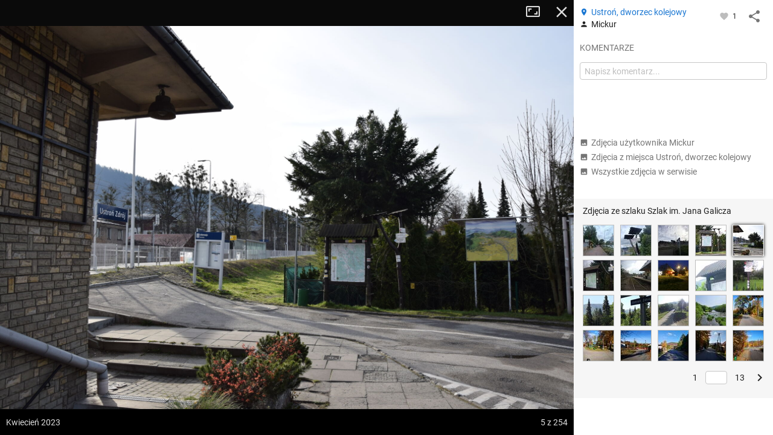

--- FILE ---
content_type: application/javascript; charset=utf-8
request_url: https://fundingchoicesmessages.google.com/f/AGSKWxVmoZXYb8RyA5m2YUqKptIJDK6rSBjlE1G0fEtviKySy5MduChGQKXDuf8Pj7hyVwIV7WUK_Whv_cmud5NGqQAbCwiUcgvRzOx1-h95QWvEm87SVlnKFcvA0noAG7kErq-0dJgTgxQ6CYQUL6XPHWSqe9yxuDEyPpJrcyKN2CEX9pSiHBsTMJzwNFzR/_/adpop32.728x90.php?/adserv1..480x60_.com/ad?
body_size: -1291
content:
window['2c06922b-b0ba-423e-a06c-9e0f49df3c5a'] = true;